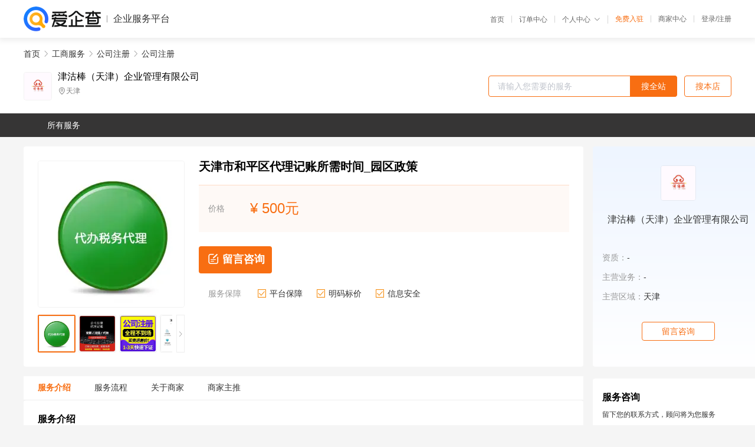

--- FILE ---
content_type: text/html; charset=UTF-8
request_url: https://yiqifu.baidu.com/cgoods_detail_2002267225462
body_size: 5846
content:
<!DOCTYPE html><html><head><meta charset="UTF-8">  <title>津沽棒（天津）企业管理有限公司-公司注册咨询-爱企查企业服务平台</title>   <meta name="keywords" content="公司注册代办,公司注册代理,工商服务机构,工商服务联系方式,公司注册服务价格">   <meta name="description" content="平台提供公司注册服务详细信息说明,津沽棒（天津）企业管理有限公司为您提供在的公司注册、公司注册、工商服务相关代理代办服务，免费咨询专业顾问了解更多信息! 查询其他提供公司注册服务优质服务商,请关注爱企查企业服务平台。">  <meta http-equiv="X-UA-Compatible" content="IE=edge"><meta name="referrer" content="no-referrer-when-downgrade"><link rel="pre-connect" href="//qifu-pub.bj.bcebos.com/"><link rel="dns-prefetch" href="//qifu-pub.bj.bcebos.com/"><link rel="dns-prefetch" href="//ts.bdimg.com"><link rel="dns-prefetch" href="//himg.bdimg.com"><link rel="shortcut icon" href="//xinpub.cdn.bcebos.com/static/favicon.ico" type="image/x-icon">       <link rel="preload" fetchpriority="high" href="https://qifu-pub.bj.bcebos.com/datapic/d74ea6ceb592857aa6d2bbbe005810f9_fullsize.jpg?x-bce-process=image/resize,m_lfit,w_249/format,f_webp" as="image">  <script type="text/javascript" src="//passport.baidu.com/passApi/js/uni_login_wrapper.js"></script><script src="https://xin-static.cdn.bcebos.com/law-m/js/template.js"></script> <link href="//xinpub.cdn.bcebos.com/aiqifu/static/1748572627/css/vendors.95232eab35f.css" rel="stylesheet"><link href="//xinpub.cdn.bcebos.com/aiqifu/static/1748572627/css/cgoodsrelease.87900c7696a.css" rel="stylesheet"> <script>/* eslint-disable */
        // 添加百度统计
        var _hmt = _hmt || [];
        (function () {
            var hm = document.createElement('script');
            hm.src = '//hm.baidu.com/hm.js?37e1bd75d9c0b74f7b4a8ba07566c281';
            hm.setAttribute('async', 'async');
            hm.setAttribute('defer', 'defer');
            var s = document.getElementsByTagName('script')[0];
            s.parentNode.insertBefore(hm, s);
        })();</script></head><body><div id="app">  </div><script>/* eslint-disable */  window.pageData = {"isLogin":0,"userName":null,"casapi":null,"passapi":"\/\/passport.baidu.com\/passApi\/js\/uni_login_wrapper.js","logoutUrl":"https:\/\/yiqifu.baidu.com\/\/cusercenter\/logout","logintype":0,"userPhoto":"https:\/\/himg.bdimg.com\/sys\/portrait\/item\/default.jpg","homePage":"https:\/\/yiqifu.baidu.com","passDomain":"https:\/\/passport.baidu.com","version":"V1.0.33","goodsInfo":{"id":"2002267225462","shopId":"203539450","spuName":"\u5929\u6d25\u5e02\u548c\u5e73\u533a\u4ee3\u7406\u8bb0\u8d26\u6240\u9700\u65f6\u95f4_\u56ed\u533a\u653f\u7b56","shopLevel":1,"company":"","serviceTeam":"","serviceDetail":"\u54a8\u8be2\uff0c\u5b9a\u5236\u4e2a\u6027\u5316\u65b9\u6848","serviceMode":"1\u5bf91\u4e13\u4eba\u670d\u52a1","spuDesc":"","detail":"<p><strong> \u670d\u52a1\u5185\u5bb9 <\/strong> : \u516c\u53f8\u6ce8\u518c-\u6ce8\u518c\u516c\u53f8<strong> \u670d\u52a1\u533a\u57df <\/strong> : \u5929\u6d25\u53ca\u5468\u8fb9<strong> \u670d\u52a1\u65f6\u95f4 <\/strong> : 24\u5c0f\u65f6 <\/p><strong> \u670d\u52a1\u5bf9\u8c61 <\/strong> : \u4f01\u4e1a<strong> \u4f18\u52bf <\/strong> : \u670d\u52a1\u597d\uff0c\u6548\u7387\u9ad8\uff0c\u4e13\u4e1a<strong> \u5de5\u4f5c\u65f6\u95f4 <\/strong> : \u5168\u5e74\u65e0\u4f11 <\/p><strong> \u4f01\u4e1a\u6027\u8d28 <\/strong> : \u4f01\u4e1a\u670d\u52a1<strong> \u6d41\u7a0b <\/strong> : \u7b7e\u5408\u540c\u4ed8\u5b9a\u91d1\u540e\u64cd\u4f5c<strong> \u670d\u52a1 <\/strong> : \u5168\u7a0b\u4e00\u5bf9\u4e00 <\/p><strong> \u5305\u542b\u5185\u5bb9 <\/strong> : \u6267\u7167\u548c\u7a0e\u52a1\u767b\u8bb0<strong> \u5468\u671f <\/strong> : \u4e00\u5468<strong> \u670d\u52a1\u7406\u5ff5 <\/strong> : \u8bda\u4fe1\u670d\u52a1 <\/p><strong> \u529e\u7406\u65b9\u5f0f <\/strong> : \u5168\u5957\u6258\u7ba1\u529e\u7406<strong> \u670d\u52a1\u65b9\u5f0f <\/strong> : \u4e00\u5bf9\u4e00\u670d\u52a1<strong> \u673a\u6784\u540d\u79f0 <\/strong> : \u6d25\u6cbd\u68d2\u4f01\u670d <\/p><hr\/><p>\u3000\u3000\u6d25\u6cbd\u68d2\uff08\u5929\u6d25\uff09\u4f01\u4e1a\u7ba1\u7406\u6709\u9650\u516c\u53f8\u662f\u7ecf\u5929\u6d25\u5e02\u573a\u76d1\u7763\u7ba1\u7406\u5c40\u6838\u51c6\uff0c\u5728\u56fd\u5bb6\u5546\u6807\u5c40\u505a\u5907\u6848\u7684\u4f01\u4e1a\u670d\u52a1\u673a\u6784\uff0c\u6211\u53f8\u534f\u540c\u521b\u65b0\u53d1\u5c55\u4e3a\u7406\u5ff5\uff0c\u670d\u52a1\u5927\u4f17\u5ba2\u6237\u4e3a\u4e2d\u5fc3\uff0c\u6211\u4eec\u81f4\u529b\u4e8e\u6253\u9020\u4ee5\u5de5\u5546\u670d\u52a1\u3001\u4ee3\u7406\u8bb0\u8d26\uff0c\u4e13\u9879\u5ba1\u6279\u4e3a\u6838\u5fc3\uff0c\u4ee5\u5546\u6807\u7b79\u5212\u3001\u4e13\u5229\u54a8\u8be2\u3001\u7248\u6743\u8ba4\u8bc1\u7b49\u77e5\u8bc6\u4ea7\u6743\u589e\u503c\u670d\u52a1\u4e3a\u5bfc\u5411\u7684\u591a\u5143\u5316\u4f01\u4e1a\u670d\u52a1\u5e73\u53f0\uff0c\u6211\u4eec\u90d1\u91cd\u627f\u8bfa\uff0c\u516c\u53f8\u5c06\u4e25\u683c\u4fdd\u5b88\u5ba2\u6237\u7684\u5546\u4e1a\u79d8\u5bc6\uff0c\u4e3a\u6bcf\u4f4d\u5ba2\u6237\u63d0\u4f9b\u7684\u5ba2\u6237\u6863\u6848\u5ba4\uff0c\u4f7f\u6bcf\u4f4d\u5ba2\u6237\u90fd\u653e\u5fc3\u3001\u6ee1\u610f\u3002<\/p><p>\u3000\u3000\u5916\u8d44\u516c\u53f8\u6ce8\u518c\u6240\u9700\u6750\u6599\uff1a<\/p><p>\u3000\u30001\u3001\u8bbe\u7acb\u5916\u5546\u6295\u8d44\u5546\u4e1a\u4f01\u4e1a\u7533\u8bf7\u4e66\uff1b\u539f\u4ef61\u4efd\uff0c\u6295\u8d44\u8005\u6cd5\u5b9a\u4ee3\u8868\u4eba\u7b7e\u5b57\u3001\u6295\u8d44\u8005\u76d6\u7ae0\u3002<\/p><p>\u3000\u30002\u3001\u6295\u8d44\u5404\u65b9\u5171\u540c\u7b7e\u7f72\u7684\u53ef\u884c\u6027\u7814\u7a76\u62a5\u544a\uff1b\u539f\u4ef61\u4efd\uff0c\u6295\u8d44\u8005\u6cd5\u5b9a\u4ee3\u8868\u4eba\u7b7e\u5b57\u3001\u6295\u8d44\u8005\u76d6\u7ae0\u3002<\/p><p>\u3000\u30003\u3001\u6295\u8d44\u8005\u8ba2\u7acb\u7684\u5408\u540c\u3001\u7ae0\u7a0b\uff1b\u539f\u4ef6\u54044\u4efd\uff0c\u6295\u8d44\u8005\u6cd5\u5b9a\u4ee3\u8868\u4eba\u7b7e\u5b57\u3001\u6295\u8d44\u8005\u76d6\u7ae0;\u5916\u5546\u8d44\u5546\u4e1a\u4f01\u4e1a\u65e0\u9700\u63d0\u4ea4\u5408\u540c\uff0c\u4f46\u4e24\u4e2a\u6216\u8005\u4e24\u4e2a\u4ee5\u4e0a\u6295\u8d44\u8005\u5171\u540c\u7533\u8bf7\u8bbe\u7acb\u7684\uff0c\u987b\u63d0\u4ea4\u6295\u8d44\u8005\u7b7e\u8ba2\u7684\u5408\u540c\u526f\u672c\u539f\u4ef61\u4efd\u3002<\/p><p>\u3000\u30004\u3001\u6295\u8d44\u8005\u7684\u8d44\u4fe1\uff1b\u539f\u4ef61\u4efd\u3002<\/p><p>\u3000\u30005\u3001\u6295\u8d44\u5404\u65b9\u6709\u6548\u7684\u660e\u3002<\/p><p align=\"center\"><img src=\"https:\/\/t11.baidu.com\/it\/u=930746090,550705549&fm=199&app=68&f=JPEG?w=750&h=750&s=05B6E83288DC5FE91EE5E5DE0200E030\"\/><\/p><p>\u3000\u3000\u6d25\u6cbd\u68d2\uff08\u5929\u6d25\uff09\u4f01\u4e1a\u7ba1\u7406\u6709\u9650\u516c\u53f8\u8fd8\u80fd\u505a\u4ec0\u4e48\u4e1a\u52a1\uff1a<\/p><p>\u3000\u30001\uff1a\u77e5\u8bc6\u4ea7\u6743\uff08\u5546\u6807\uff0c\u4e13\u5229\uff0c\u7248\u6743\u7b49\uff09<\/p><p>\u3000\u30002\uff1a\u79d1\u6280\u9879\u76ee\uff08\u9ad8\u65b0\uff0c\u96cf\u9e70\uff0c\u77aa\uff09<\/p><p>\u3000\u30003\uff1a\u4eba\u529b\u8d44\u6e90\u4e1a\u52a1<\/p><p>\u3000\u30004\uff1a\u6c7d\u8f66\u7ef4\u4fee\u4e1a\u52a1<\/p><p>\u3000\u30005\uff1a\u516c\u53f8\u6ce8\u9500<\/p><p>\u3000\u30006\uff1a\u516c\u53f8\u53d8\u66f4<\/p><p>\u3000\u30007\uff1a\u516c\u53f8\u8f6c\u8ba9<\/p><p align=\"center\"><img src=\"https:\/\/t10.baidu.com\/it\/u=2868039351,3775004560&fm=199&app=68&f=JPEG?w=750&h=750&s=7BF7A8564E111FFB59329AFC0200E01E\"\/><\/p><p>\u3000\u3000\u5929\u6d25\u5de5\u5546\u6ce8\u518c\u7b80\u5355\u6d41\u7a0b\u6c47\u603b\uff1a<\/p><p>\u3000\u3000\u6574\u4e2a\u6d41\u7a0b\u5305\u62ec\uff1a\u516c\u53f8\u540d\u79f0\u6838\u5b9e\u3001\u5de5\u5546\u767b\u8bb0\u8d44\u6599\u7f16\u5236\u3001\u5de5\u5546\u767b\u8bb0\u8d44\u6599\u9a8c\u6536\u3001\u8425\u4e1a\u6267\u7167\u6b63\u672c\u3001\u96d5\u523b\u3001\u94f6\u884c(\u94f6\u884c\u8d26\u6237\u5f00\u6237)\u3001\u57fa\u7840\u8d26\u6237\u3001\u673a\u6784\u4ee3\u7801\u8bc1\u4e66\u3001\u4ee3\u7801\u5361\u5904\u7406\u3001\u7a0e\u52a1\u767b\u8bb0\u8bc1\u5904\u7406\u3001\u4f1a\u8ba1\u5e08\u4e8b\u52a1\u6240\u7b49\u8fc7\u7a0b\u3002<\/p><p align=\"center\"><img src=\"https:\/\/t12.baidu.com\/it\/u=1877548981,892294377&fm=199&app=68&f=JPEG?w=750&h=750&s=B0B3719609768FE913839A8C0300B08F\"\/><\/p><p>\u3000\u3000\u4f01\u4e1a\u529e\u7406\u5de5\u5546\u6ce8\u518c\u767b\u8bb0\u540e\uff0c\u9700\u8981\u4f7f\u7528\u4e3b\u8981\u7684\u7ae0\uff1a<\/p><p>\u3000\u30001\u3001\u516c\u7ae0<\/p><p>\u3000\u30002\u3001\u6cd5\u4eba\u7ae0<\/p><p>\u3000\u30003\u3001\u5408\u540c\u7ae0<\/p><p>\u3000\u30004\u3001\u7ae0<\/p><p>\u3000\u30005\u3001\u8d22\u52a1\u7ae0<\/p><p>\u3000\u3000\u6211\u53f8\u5177\u6709\u5ba2\u670d\u4ee3\u88687*\u5728\u7ebf\u670d\u52a1\uff0c\u70ed\u60c5\u4e3a\u60a8\u89e3\u7b54\u7591\u60d1\uff0c\u7684\u4e8b\u4ea4\u7ed9\u7684\u4eba\u529e\u3002\u9009\u62e9\u6d25\u6cbd\u68d2\uff0c\u7ed9\u60a8\u5bb6\u7684\u6e29\u6696\uff0c\u56e0\u4e3a\u4e13\u6ce8\u6240\u4ee5\uff0c\u4ee5\u4e3a\u4f60\u5728\uff0c\u6240\u4ee5\u6211\u5728\u3002<\/p>","skuList":{"":{"skuId":"2002228825463","price":"500.00"}},"attrList":[],"price":"500.00","minPrice":"500.00","coverImage":"https:\/\/qifu-pub.bj.bcebos.com\/datapic\/d74ea6ceb592857aa6d2bbbe005810f9_fullsize.jpg","spuImgList":["https:\/\/qifu-pub.bj.bcebos.com\/datapic\/d74ea6ceb592857aa6d2bbbe005810f9_fullsize.jpg","https:\/\/qifu-pub.bj.bcebos.com\/datapic\/4b5c81314d0dbadb87aa66cf84cff08f_fullsize.jpg","https:\/\/qifu-pub.bj.bcebos.com\/datapic\/fdef4f8c714f7fd16dc4322aea6eab79_fullsize.jpg","https:\/\/qifu-pub.bj.bcebos.com\/datapic\/adee7a6243d7ad958ef38a44d152f6e5_fullsize.jpg","https:\/\/qifu-pub.bj.bcebos.com\/datapic\/9582417e759ebab4bb8be5540f966978_fullsize.jpg","https:\/\/qifu-pub.bj.bcebos.com\/datapic\/48ab13e8ed27687028e1334ed79432dd_fullsize.jpg"],"disclaimer":"<p>\u4f01\u4e1a\u670d\u52a1\u5e73\u53f0\u6e29\u99a8\u63d0\u793a<\/p>\n        <p>1\u3001\u4ee5\u4e0a\u5c55\u793a\u7684\u4fe1\u606f\u5185\u5bb9\u5747\u7531\u53d1\u5e03\uff0c\u5185\u5bb9\u7684\u771f\u5b9e\u6027\u3001\u51c6\u786e\u6027\u548c\u5408\u6cd5\u6027\u7531\u8d1f\u8d23\u3002<\/p>\n        <p>2\u3001\u8d2d\u4e70\u670d\u52a1\u524d\u6ce8\u610f\u8c28\u614e\u6838\u5b9e\uff0c\u5e76\u4e0e\u670d\u52a1\u673a\u6784\u6c9f\u901a\u786e\u8ba4\u3002<\/p>\n        <p>3\u3001\u4f01\u4e1a\u670d\u52a1\u5e73\u53f0\u7f51\u7ad9\u4ec5\u8fdb\u884c\u4fe1\u606f\u5c55\u793a\uff0c\u5982\u60a8\u53d1\u73b0\u9875\u9762\u6709\u4efb\u4f55\u8fdd\u6cd5\u6216\u4fb5\u6743\u4fe1\u606f\uff0c\u8bf7\u63d0\u4f9b\u76f8\u5173\u6750\u6599\u81f3\u90ae\u7bb1ext_qfhelp@baidu.com\uff0c\u6211\u4eec\u4f1a\u53ca\u65f6\u6838\u67e5\u5904\u7406\u5e76\u56de\u590d\u3002<\/p>","workPlace":[],"serviceProcess":[{"title":"\u54a8\u8be2\u670d\u52a1","paragraph":["\u4f01\u4e1a\u901a\u8fc7\u7535\u8bdd\u3001\u90ae\u4ef6\u6216\u8005\u5728\u7ebf\u54a8\u8be2\u7684\u65b9\u5f0f\uff0c\u5411\u4ee3\u7406\u673a\u6784\u54a8\u8be2\u76f8\u5173\u7684\u670d\u52a1\u5185\u5bb9\u3001\u6d41\u7a0b\u548c\u8d39\u7528\u7b49\u95ee\u9898\u3002"]},{"title":"\u7b7e\u8ba2\u59d4\u6258\u534f\u8bae","paragraph":["\u5728\u660e\u786e\u670d\u52a1\u5185\u5bb9\u548c\u8d39\u7528\u540e\uff0c\u4f01\u4e1a\u4e0e\u4ee3\u7406\u673a\u6784\u7b7e\u8ba2\u59d4\u6258\u534f\u8bae\uff0c\u660e\u786e\u4ee3\u7406\u673a\u6784\u7684\u670d\u52a1\u5185\u5bb9\u3001\u8d39\u7528\u3001\u4fdd\u5bc6\u534f\u8bae\u7b49\u5185\u5bb9\u3002"]},{"title":"\u63d0\u4f9b\u76f8\u5173\u6750\u6599","paragraph":["\u4f01\u4e1a\u9700\u8981\u5411\u4ee3\u7406\u673a\u6784\u63d0\u4f9b\u76f8\u5173\u7684\u6750\u6599\uff0c\u4f8b\u5982\u516c\u53f8\u540d\u79f0\u3001\u6cd5\u4eba\u4ee3\u8868\u8eab\u4efd\u8bc1\u3001\u8425\u4e1a\u6267\u7167\u4ee5\u53ca\u529e\u516c\u573a\u6240\u8bc1\u660e\u7b49\u3002"]},{"title":"\u624b\u7eed\u4ee3\u529e","paragraph":["\u4ee3\u7406\u673a\u6784\u4f1a\u6839\u636e\u4f01\u4e1a\u7684\u9700\u6c42\uff0c\u4ee3\u4e3a\u529e\u7406\u76f8\u5173\u7684\u5de5\u5546\u624b\u7eed\uff0c\u4f8b\u5982\u6ce8\u518c\u516c\u53f8\u3001\u53d8\u66f4\u516c\u53f8\u4fe1\u606f\u3001\u6ce8\u9500\u516c\u53f8\u7b49\u3002"]},{"title":"\u4ea4\u4ed8\u7ed3\u679c","paragraph":["\u4ee3\u7406\u673a\u6784\u4f1a\u5c06\u529e\u7406\u7ed3\u679c\u4ea4\u4ed8\u7ed9\u4f01\u4e1a\uff0c\u4f8b\u5982\u65b0\u7684\u8425\u4e1a\u6267\u7167\u3001\u7a0e\u52a1\u767b\u8bb0\u8bc1\u7b49\u3002"]}],"serviceNotice":[],"description":"","skuDesc":"","hasPhoneNum":1,"district":[],"servYears":1,"thirdId":"24344","thirdName":"\u516c\u53f8\u6ce8\u518c","secondId":"24325","secondName":"\u516c\u53f8\u6ce8\u518c","firstId":"24315","firstName":"\u5de5\u5546\u670d\u52a1"},"category":[{"id":"24315","name":"\u5de5\u5546\u670d\u52a1","path":"\/csearch_\u5de5\u5546\u670d\u52a1"},{"id":"24325","name":"\u516c\u53f8\u6ce8\u518c","path":"\/csearch_\u516c\u53f8\u6ce8\u518c"},{"id":"24344","name":"\u516c\u53f8\u6ce8\u518c","path":"\/csearch_\u516c\u53f8\u6ce8\u518c"}],"shopInfo":{"shopId":"203539450","certTags":[],"tags":[],"logo":"https:\/\/qifu-pub.bj.bcebos.com\/datapic\/59226646a70052d8206e2d84682f0413_fullsize.jpg","address":"\u5929\u6d25","wxPic":"","hasPhoneNum":1,"noauth":0,"shopLevel":1,"name":"\u6d25\u6cbd\u68d2\uff08\u5929\u6d25\uff09\u4f01\u4e1a\u7ba1\u7406\u6709\u9650\u516c\u53f8","servDistricts":[],"visitNumber":"0","lat":null,"lng":null,"regAddr":null,"licensePhoto":"","goodsCount":4700},"article":[],"recommend":[{"spuId":"2002948607633","posterNormal":"https:\/\/qifu-pub.bj.bcebos.com\/datapic\/b299b04e7fb3a168308148e9e69475a2_fullsize.jpg","name":"\u5929\u6d25\u5e02\u6cb3\u5317\u533a\u9884\u5305\u88c5\u4e0d\u542b\u51b7\u85cf\u63d0\u4f9b\u6838\u67e5\u573a\u6240_\u4e0d\u6210\u529f\u4e0d\u6536\u8d39","price":"500.00"},{"spuId":"2770029399887","posterNormal":"https:\/\/qifu-pub.bj.bcebos.com\/datapic\/2bce666f838e9e90db218e1bfef701fb_fullsize.jpg","name":"\u5929\u6d25\u5e02\u6cb3\u897f\u533a\u52b3\u52a1\u670d\u52a1\u516c\u53f8\u8bbe\u7acb\u6d41\u7a0b_\u4e0d\u9700\u8981\u6cd5\u4eba\u5230\u573a","price":"3,000.00"},{"spuId":"2002936027184","posterNormal":"https:\/\/qifu-pub.bj.bcebos.com\/datapic\/f52532250486b4fe62a5d83d01a233ff_fullsize.jpg","name":"\u5929\u6d25\u5e02\u5317\u8fb0\u533a\u4eba\u529b\u8d44\u6e90\u673a\u6784\u8bbe\u7acb\u5730\u5740\u8981\u6c42-\u603b\u7ed3\u7740\u91cd\u70b9","price":"3,000.00"},{"spuId":"2093029351128","posterNormal":"https:\/\/qifu-pub.bj.bcebos.com\/datapic\/3292ebb66b14728bd39d233e7e0fc948_fullsize.jpg","name":"\u5929\u6d25\u9ad8\u65b0\u6d41\u7a0b\u603b\u7ed3 \u5341\u5e74\u7ecf\u9a8c","price":"15,000.00"},{"spuId":"2002934522935","posterNormal":"https:\/\/qifu-pub.bj.bcebos.com\/datapic\/8bf30fe1c4e0ef90c1ca26e5c2675d35_fullsize.jpg","name":"\u5929\u6d25\u5e02\u6b66\u6e05\u533a\u516c\u53f8\u8bbe\u7acb\u6240\u9700\u65f6\u95f4_0\u5143\u6ce8\u518c\u516c\u53f8","price":"500.00"},{"spuId":"2090029345258","posterNormal":"https:\/\/qifu-pub.bj.bcebos.com\/datapic\/a3369cb7a211ca0f8e747ea1b7b981a7_fullsize.jpg","name":"\u5929\u6d25\u5e02\u6cb3\u4e1c\u533a\u4eba\u529b\u8d44\u6e90\u516c\u53f8\u529e\u7406\u5e74\u68c0-\u6c47\u603b\u91cd\u70b9","price":"3,000.00"}],"result":{"title":"\u6d25\u6cbd\u68d2\uff08\u5929\u6d25\uff09\u4f01\u4e1a\u7ba1\u7406\u6709\u9650\u516c\u53f8-\u516c\u53f8\u6ce8\u518c\u54a8\u8be2-\u7231\u4f01\u67e5\u4f01\u4e1a\u670d\u52a1\u5e73\u53f0","keywords":"\u516c\u53f8\u6ce8\u518c\u4ee3\u529e,\u516c\u53f8\u6ce8\u518c\u4ee3\u7406,\u5de5\u5546\u670d\u52a1\u673a\u6784,\u5de5\u5546\u670d\u52a1\u8054\u7cfb\u65b9\u5f0f,\u516c\u53f8\u6ce8\u518c\u670d\u52a1\u4ef7\u683c","description":"\u5e73\u53f0\u63d0\u4f9b\u516c\u53f8\u6ce8\u518c\u670d\u52a1\u8be6\u7ec6\u4fe1\u606f\u8bf4\u660e,\u6d25\u6cbd\u68d2\uff08\u5929\u6d25\uff09\u4f01\u4e1a\u7ba1\u7406\u6709\u9650\u516c\u53f8\u4e3a\u60a8\u63d0\u4f9b\u5728\u7684\u516c\u53f8\u6ce8\u518c\u3001\u516c\u53f8\u6ce8\u518c\u3001\u5de5\u5546\u670d\u52a1\u76f8\u5173\u4ee3\u7406\u4ee3\u529e\u670d\u52a1\uff0c\u514d\u8d39\u54a8\u8be2\u4e13\u4e1a\u987e\u95ee\u4e86\u89e3\u66f4\u591a\u4fe1\u606f! \u67e5\u8be2\u5176\u4ed6\u63d0\u4f9b\u516c\u53f8\u6ce8\u518c\u670d\u52a1\u4f18\u8d28\u670d\u52a1\u5546,\u8bf7\u5173\u6ce8\u7231\u4f01\u67e5\u4f01\u4e1a\u670d\u52a1\u5e73\u53f0\u3002"},"address":{"id":"100000","addrName":"\u5168\u56fd"}} || {};

        /* eslint-enable */</script> <script src="//xinpub.cdn.bcebos.com/aiqifu/static/1748572627/js/0.a8be39429dd.js"></script><script src="//xinpub.cdn.bcebos.com/aiqifu/static/1748572627/js/cgoodsrelease.17c771b99cc.js"></script> </body></html>